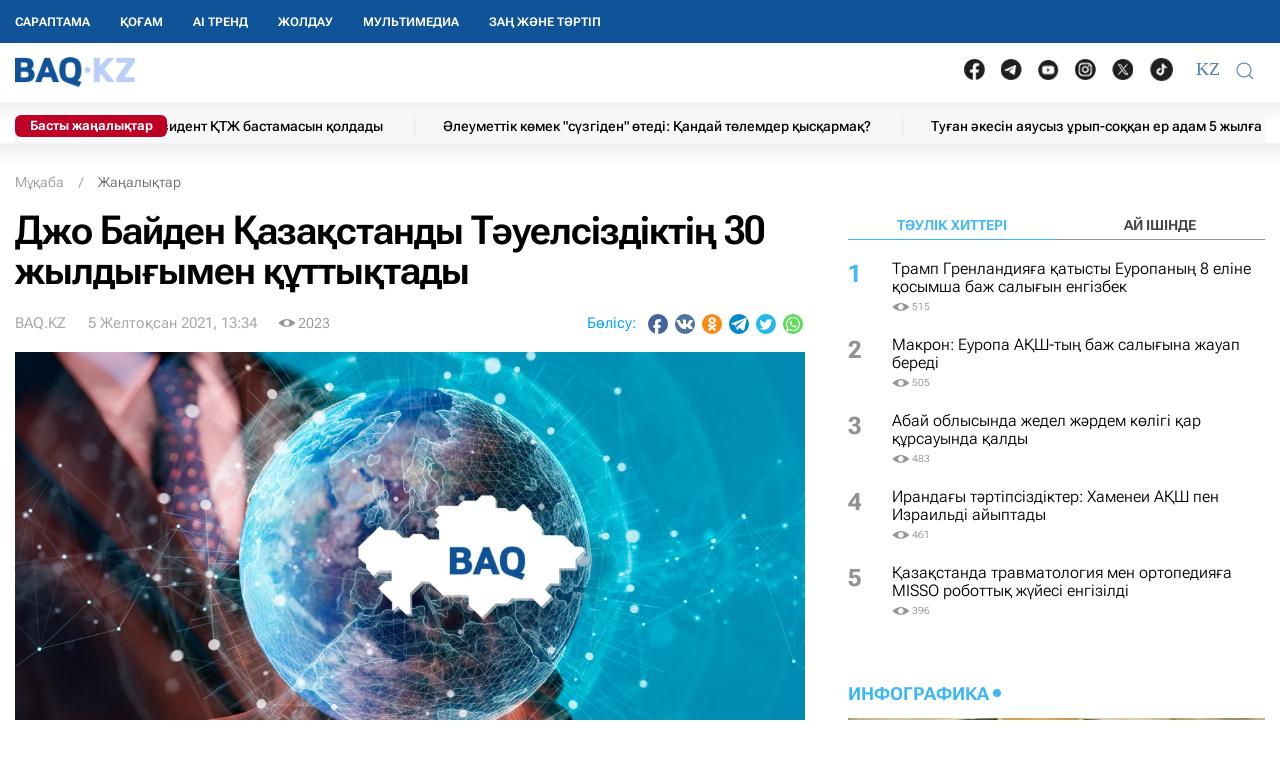

--- FILE ---
content_type: text/html; charset=UTF-8
request_url: https://baq.kz/dzho-bayden-kazakstandy-tauelsizdiktin-30-zhyldygymen-kuttyktady_266623/
body_size: 32199
content:
<!DOCTYPE html>
<!--[if lt IE 7 ]><html class="ie ie6" lang="kk"> <![endif]-->
<!--[if IE 7 ]><html class="ie ie7" lang="kk"> <![endif]-->
<!--[if IE 8 ]><html class="ie ie8" lang="kk"> <![endif]-->
<!--[if (gte IE 9)|!(IE)]><!-->
<html lang="kk">
<!--<![endif]-->
<head>
    <meta http-equiv="Content-Type" content="text/html; charset=UTF-8"/>
<meta charset="UTF-8"/>
<title>Джо Байден Қазақстанды Тәуелсіздіктің 30 жылдығымен құттықтады</title>
<meta name="robots" content="index, follow"/> 
<meta name="keywords" content="құттықтау, тәуелсіздік, Байден" />
    <meta name="news_keywords" content="құттықтау, тәуелсіздік, Байден"/>
    <meta property="article:tag" content="құттықтау, тәуелсіздік, Байден" />
<meta name="description" content="Алматы, BAQ.KZ. Америка Құрама Штаттарының Президенті Джозеф Байден Қазақстан Республикасының Президенті Қасым-Жомарт Тоқаевтың атына мем... | BAQ.kz"/>

<link rel="shortcut icon" href="https://baq.kz/static/site/images/favicon/favicon.ico" type="image/x-icon">
<link rel="apple-touch-icon" href="https://baq.kz/static/site/images/favicon/apple-touch-icon.png">
<link rel="apple-touch-icon" sizes="72x72" href="https://baq.kz/static/site/images/favicon/apple-touch-icon-72x72.png">
<link rel="apple-touch-icon" sizes="114x114" href="https://baq.kz/static/site/images/favicon/apple-touch-icon-114x114.png">

<meta http-equiv="X-UA-Compatible" content="IE=edge">
<meta name="viewport" content="width=device-width, initial-scale=1, maximum-scale=5">

<meta name="csrf-token" content="UXUAhOQRByjMZll1CrB3VDVUIecRMagsrV6upqky">




    
    <link rel="stylesheet" href="https://baq.kz/static/build-min/css/site/css/news-read/modified_uikit_and_styles.css?v=2025-02-28t10.40">
    <link rel="stylesheet" href="https://baq.kz/static/build-min/css/site/css/news-read/main.css?v=2025-05-28t17.20">


    <link rel="canonical" href="https://baq.kz/dzho-bayden-kazakstandy-tauelsizdiktin-30-zhyldygymen-kuttyktady_266623/"/>
    <link rel="amphtml" href="https://baq.kz/amp/news/othernews/dzho-bayden-kazakstandy-tauelsizdiktin-30-zhyldygymen-kuttyktady_266623/">
    <script type="application/ld+json">{"@context":"http:\/\/schema.org","@type":"BreadcrumbList","itemListElement":[{"@type":"ListItem","position":1,"item":{"@id":"https:\/\/baq.kz\/","name":"\u041c\u04b1\u049b\u0430\u0431\u0430","image":null}},{"@type":"ListItem","position":2,"item":{"@id":"https:\/\/baq.kz\/news\/","name":"\u0416\u0430\u04a3\u0430\u043b\u044b\u049b\u0442\u0430\u0440","image":null}},{"@type":"ListItem","position":3,"item":{"@id":"https:\/\/baq.kz\/news\/independence_day\/","name":"\u0422\u04d9\u0443\u0435\u043b\u0441\u0456\u0437\u0434\u0456\u043a  \u043a\u04af\u043d\u0456","image":null}},{"@type":"ListItem","position":4,"item":{"@id":"https:\/\/baq.kz\/dzho-bayden-kazakstandy-tauelsizdiktin-30-zhyldygymen-kuttyktady_266623\/","name":"\u0414\u0436\u043e \u0411\u0430\u0439\u0434\u0435\u043d \u049a\u0430\u0437\u0430\u049b\u0441\u0442\u0430\u043d\u0434\u044b \u0422\u04d9\u0443\u0435\u043b\u0441\u0456\u0437\u0434\u0456\u043a\u0442\u0456\u04a3 30 \u0436\u044b\u043b\u0434\u044b\u0493\u044b\u043c\u0435\u043d \u049b\u04b1\u0442\u0442\u044b\u049b\u0442\u0430\u0434\u044b","image":null}}]}</script>


    <meta property="og:type" content="article">
    <meta property="article:published_time" content="2021-12-05T13:34:08+05:00"/>
    <meta property="article:modified_time" content="2021-12-05T12:03:25+05:00"/>
    <meta property="og:updated_time" content="2021-12-05T12:03:25+05:00"/>
            <meta property="og:image:alt" content="Джо Байден Қазақстанды Тәуелсіздіктің 30 жылдығымен құттықтады"/>
    
    <meta property="og:url" content="https://baq.kz/dzho-bayden-kazakstandy-tauelsizdiktin-30-zhyldygymen-kuttyktady_266623/"/>
<meta property="og:title" content="Джо Байден Қазақстанды Тәуелсіздіктің 30 жылдығымен құттықтады"/>
    <meta property="og:image" content="https://baq.kz/storage/placeholder/01.png"/>
    <meta property="og:image:secure_url" content="https://baq.kz/storage/placeholder/01.png"/>
    <meta property="og:image:type" content="image/jpeg"/>
<meta property="og:description" content="Алматы, BAQ.KZ. Америка Құрама Штаттарының Президенті Джозеф Байден Қазақстан Республикасының Президенті Қасым-Жомарт Тоқаевтың атына мем..."/>
<meta property="og:site_name" content="BAQ.kz"/>


<meta property="twitter:url" content="https://baq.kz/dzho-bayden-kazakstandy-tauelsizdiktin-30-zhyldygymen-kuttyktady_266623/"/>
<meta property="twitter:title" content="Джо Байден Қазақстанды Тәуелсіздіктің 30 жылдығымен құттықтады"/>
<meta property="twitter:description" content="Алматы, BAQ.KZ. Америка Құрама Штаттарының Президенті Джозеф Байден Қазақстан Республикасының Президенті Қасым-Жомарт Тоқаевтың атына мем..."/>
    <meta property="twitter:image" content="https://baq.kz/storage/placeholder/01.png"/>
<meta property="twitter:card" content="summary_large_image"/>
<meta property="twitter:site" content="@baqkz"/>
<meta property="twitter:creator" content="@BAQ.kz"/>


<meta itemprop="name" content="Джо Байден Қазақстанды Тәуелсіздіктің 30 жылдығымен құттықтады"/>
<meta itemprop="description" content="Алматы, BAQ.KZ. Америка Құрама Штаттарының Президенті Джозеф Байден Қазақстан Республикасының Президенті Қасым-Жомарт Тоқаевтың атына мем..."/>
    <meta itemprop="image" content="https://baq.kz/storage/placeholder/01.png"/>

    

    <script type="application/ld+json">{"@context":"http:\/\/schema.org","@type":"WebSite","@id":"https:\/\/baq.kz\/#website","url":"https:\/\/baq.kz\/","name":"BAQ.KZ","potentialAction":{"@type":"SearchAction","target":"https:\/\/baq.kz\/search\/?q={search_term_string}","query-input":"required name=search_term_string"}}</script>
    <script type="application/ld+json">{"@context":"http:\/\/schema.org","@type":"Organization","@id":"https:\/\/baq.kz\/#organization","url":"https:\/\/baq.kz\/","name":"BAQ.KZ","logo":"https:\/\/baq.kz\/static\/site\/images\/logo.svg","address":{"@type":"PostalAddress","streetAddress":"\u049a\u0430\u0437\u0430\u049b\u0441\u0442\u0430\u043d \u0420\u0435\u0441\u043f\u0443\u0431\u043b\u0438\u043a\u0430\u0441\u044b, 010000, \u0410\u0441\u0442\u0430\u043d\u0430 \u049b., \u049a\u0430\u0431\u0430\u043d\u0431\u0430\u0439 \u0431\u0430\u0442\u044b\u0440 \u043a\u04e9\u0448\u0435\u0441\u0456, 17","addressLocality":"\u0410\u0441\u0442\u0430\u043d\u0430","addressRegion":"\u0410\u0441\u0442\u0430\u043d\u0430","postalCode":"010000","addressCountry":{"@type":"Country","name":"\u049a\u0430\u0437\u0430\u049b\u0441\u0442\u0430\u043d \u0420\u0435\u0441\u043f\u0443\u0431\u043b\u0438\u043a\u0430\u0441\u044b"}},"sameAs":"[\n                \u0022https:\/\/vk.com\/id183758383\u0022,\n                \u0022https:\/\/www.facebook.com\/baq.kz\u0022,\n                \u0022https:\/\/twitter.com\/baqkz\u0022,\n                \u0022https:\/\/www.instagram.com\/baq.kz\/\u0022\n            ]","contactPoint":"[\n                {\n                    \u0022@type\u0022: \u0022ContactPoint\u0022,\n                    \u0022telephone\u0022: \u0022+7-717-295-40-50\u0022,\n                    \u0022contactType\u0022: \u0022customer service\u0022\n                }\n            ]"}</script>
    <script type="application/ld+json">{"@context":"https:\/\/schema.org","@type":"NewsArticle","name":"\u0414\u0436\u043e \u0411\u0430\u0439\u0434\u0435\u043d \u049a\u0430\u0437\u0430\u049b\u0441\u0442\u0430\u043d\u0434\u044b \u0422\u04d9\u0443\u0435\u043b\u0441\u0456\u0437\u0434\u0456\u043a\u0442\u0456\u04a3 30 \u0436\u044b\u043b\u0434\u044b\u0493\u044b\u043c\u0435\u043d \u049b\u04b1\u0442\u0442\u044b\u049b\u0442\u0430\u0434\u044b","headline":"\u0414\u0436\u043e \u0411\u0430\u0439\u0434\u0435\u043d \u049a\u0430\u0437\u0430\u049b\u0441\u0442\u0430\u043d\u0434\u044b \u0422\u04d9\u0443\u0435\u043b\u0441\u0456\u0437\u0434\u0456\u043a\u0442\u0456\u04a3 30 \u0436\u044b\u043b\u0434\u044b\u0493\u044b\u043c\u0435\u043d \u049b\u04b1\u0442\u0442\u044b\u049b\u0442\u0430\u0434\u044b","description":"\u0410\u043b\u043c\u0430\u0442\u044b, BAQ.KZ. \u0410\u043c\u0435\u0440\u0438\u043a\u0430 \u049a\u04b1\u0440\u0430\u043c\u0430 \u0428\u0442\u0430\u0442\u0442\u0430\u0440\u044b\u043d\u044b\u04a3 \u041f\u0440\u0435\u0437\u0438\u0434\u0435\u043d\u0442\u0456 \u0414\u0436\u043e\u0437\u0435\u0444 \u0411\u0430\u0439\u0434\u0435\u043d \u049a\u0430\u0437\u0430\u049b\u0441\u0442\u0430\u043d \u0420\u0435\u0441\u043f\u0443\u0431\u043b\u0438\u043a\u0430\u0441\u044b\u043d\u044b\u04a3 \u041f\u0440\u0435\u0437\u0438\u0434\u0435\u043d\u0442\u0456 \u049a\u0430\u0441\u044b\u043c-\u0416\u043e\u043c\u0430\u0440\u0442 \u0422\u043e\u049b\u0430\u0435\u0432\u0442\u044b\u04a3 \u0430\u0442\u044b\u043d\u0430 \u043c\u0435\u043c...","articleBody":"\r\n\r\n\t\u0410\u043b\u043c\u0430\u0442\u044b, BAQ.KZ. \u0410\u043c\u0435\u0440\u0438\u043a\u0430 \u049a\u04b1\u0440\u0430\u043c\u0430 \u0428\u0442\u0430\u0442\u0442\u0430\u0440\u044b\u043d\u044b\u04a3 \u041f\u0440\u0435\u0437\u0438\u0434\u0435\u043d\u0442\u0456 \u0414\u0436\u043e\u0437\u0435\u0444 \u0411\u0430\u0439\u0434\u0435\u043d \u049a\u0430\u0437\u0430\u049b\u0441\u0442\u0430\u043d \u0420\u0435\u0441\u043f\u0443\u0431\u043b\u0438\u043a\u0430\u0441\u044b\u043d\u044b\u04a3 \u041f\u0440\u0435\u0437\u0438\u0434\u0435\u043d\u0442\u0456 \u049a\u0430\u0441\u044b\u043c-\u0416\u043e\u043c\u0430\u0440\u0442 \u0422\u043e\u049b\u0430\u0435\u0432\u0442\u044b\u04a3 \u0430\u0442\u044b\u043d\u0430 \u043c\u0435\u043c\u043b\u0435\u043a\u0435\u0442\u0456\u043c\u0456\u0437\u0434\u0456\u04a3 \u0442\u04d9\u0443\u0435\u043b\u0441\u0456\u0437\u0434\u0456\u0433\u0456\u043d\u0456\u04a3 30 \u0436\u044b\u043b\u0434\u044b\u049b \u043c\u0435\u0440\u0435\u0439\u0442\u043e\u0439\u044b\u043c\u043d\u0430 \u043e\u0440\u0430\u0439 \u049b\u04b1\u0442\u0442\u044b\u049b\u0442\u0430\u0443 \u0436\u043e\u043b\u0434\u0430\u0434\u044b.&amp;nbsp;\r\n\r\n\r\n\r\n\t\u0411\u04b1\u043b \u0442\u0443\u0440\u0430\u043b\u044b \u049a\u0420 \u0421\u0406\u041c-\u043d\u0456\u04a3 \u0431\u0430\u0441\u043f\u0430\u0441\u04e9\u0437 \u049b\u044b\u0437\u043c\u0435\u0442\u0456 \u0445\u0430\u0431\u0430\u0440\u043b\u0430\u0434\u044b.\r\n\r\n\r\n\r\n\r\n\t\r\n\t\t\u049a\u0430\u0437\u0430\u049b\u0441\u0442\u0430\u043d\u043d\u044b\u04a3 \u041e\u0440\u0442\u0430\u043b\u044b\u049b \u0410\u0437\u0438\u044f\u0434\u0430 \u043c\u0435\u043d \u0431\u04af\u043a\u0456\u043b\u04d9\u043b\u0435\u043c\u0434\u0456\u043a \u0431\u0435\u0439\u0431\u0456\u0442\u0448\u0456\u043b\u0456\u043a, \u0442\u04b1\u0440\u0430\u049b\u0442\u044b\u043b\u044b\u049b \u043f\u0435\u043d \u0433\u04af\u043b\u0434\u0435\u043d\u0443\u0434\u0456 \u0441\u0430\u049b\u0442\u0430\u0443 \u0436\u043e\u043b\u044b\u043d\u0434\u0430 \u043a\u04e9\u0448 \u0431\u0430\u0441\u0442\u0430\u043f \u043a\u0435\u043b\u0435 \u0436\u0430\u0442\u049b\u0430\u043d\u044b\u043d\u044b\u04a3 30 \u0436\u044b\u043b\u0434\u044b\u049b \u043c\u0435\u0440\u0435\u0439\u0442\u043e\u0439\u044b \u049b\u0430\u0440\u0441\u0430\u04a3\u044b\u043d\u0434\u0430\u0493\u044b \u049b\u0443\u0430\u043d\u044b\u0448\u044b\u04a3\u044b\u0437\u0493\u0430 \u043e\u0440\u0442\u0430\u049b\u043f\u044b\u043d, \u2013 \u0434\u0435\u043f \u0436\u0430\u0437\u0434\u044b \u0430\u043c\u0435\u0440\u0438\u043a\u0430\u043b\u044b\u049b \u043a\u04e9\u0448\u0431\u0430\u0441\u0448\u044b.\r\n\t\r\n\t\r\n\t\r\n\r\n\r\n\t\u041e\u043d\u044b\u04a3 \u043f\u0456\u043a\u0456\u0440\u0456\u043d\u0456\u0448\u0435, \u0430\u043b\u0434\u0430\u0493\u044b \u0443\u0430\u049b\u044b\u0442\u0442\u0430\u0493\u044b \u044b\u049b\u043f\u0430\u043b\u0434\u0430\u0441\u0442\u044b\u049b \u0435\u043a\u0456 \u0435\u043b\u0434\u0456\u04a3 \u0445\u0430\u043b\u044b\u049b\u0442\u0430\u0440\u044b \u04af\u0448\u0456\u043d \u0436\u0430\u04a3\u0430 \u0436\u0430\u04bb\u0430\u043d\u0434\u044b\u049b \u0441\u044b\u043d-\u049b\u0430\u0442\u0435\u0440\u043b\u0435\u0440\u0434\u0456 \u0435\u04a3\u0441\u0435\u0440\u0443\u0433\u0435 \u043c\u04af\u043c\u043a\u0456\u043d\u0434\u0456\u043a \u0431\u0435\u0440\u0435\u0434\u0456. \u041e\u0441\u044b \u043e\u0440\u0430\u0439\u0434\u0430 \u043e\u043b \u041e\u0440\u0442\u0430\u043b\u044b\u049b \u0436\u04d9\u043d\u0435 \u041e\u04a3\u0442\u04af\u0441\u0442\u0456\u043a \u0410\u0437\u0438\u044f \u04e9\u04a3\u0456\u0440\u043b\u0435\u0440\u0456\u043d\u0434\u0435\u0433\u0456 \u04e9\u0437\u0430\u0440\u0430 \u0431\u0430\u0439\u043b\u0430\u043d\u044b\u0441\u0442\u0430\u0440 \u043c\u0435\u043d \u044d\u043a\u043e\u043d\u043e\u043c\u0438\u043a\u0430\u043b\u044b\u049b \u04e9\u0441\u0443\u0433\u0435 \u044b\u049b\u043f\u0430\u043b \u0435\u0442\u0443 \u0431\u043e\u0439\u044b\u043d\u0448\u0430 \u00ab\u049a\u0430\u0437\u0430\u049b\u0441\u0442\u0430\u043d\u043d\u044b\u04a3 \u043e\u0440\u0430\u0441\u0430\u043d \u0437\u043e\u0440 \u043a\u04af\u0448-\u0436\u0456\u0433\u0435\u0440\u0456\u043d\u00bb \u0436\u043e\u0493\u0430\u0440\u044b \u0431\u0430\u0493\u0430\u043b\u0430\u0434\u044b.\r\n\r\n\r\n\t\u0410\u043c\u0435\u0440\u0438\u043a\u0430 \u049a\u04b1\u0440\u0430\u043c\u0430 \u0428\u0442\u0430\u0442\u0442\u0430\u0440\u044b \u049a\u0430\u0437\u0430\u049b\u0441\u0442\u0430\u043d\u043c\u0435\u043d \u043a\u0435\u04a3\u0435\u0439\u0442\u0456\u043b\u0433\u0435\u043d \u0441\u0442\u0440\u0430\u0442\u0435\u0433\u0438\u044f\u043b\u044b\u049b \u0441\u0435\u0440\u0456\u043a\u0442\u0435\u0441\u0442\u0456\u043a\u0442\u0456 \u0436\u04d9\u043d\u0435 \u04e9\u04a3\u0456\u0440\u043b\u0456\u043a \u0442\u04b1\u0440\u0430\u049b\u0442\u044b\u043b\u044b\u049b\u0442\u044b \u0456\u043b\u0433\u0435\u0440\u0456\u043b\u0435\u0442\u0443, \u043a\u043b\u0438\u043c\u0430\u0442\u0442\u044b\u049b \u0434\u0430\u0493\u0434\u0430\u0440\u044b\u0441\u0442\u044b \u0448\u0435\u0448\u0443, \u0434\u0435\u043c\u043e\u043a\u0440\u0430\u0442\u0438\u044f\u043b\u044b\u049b \u0438\u043d\u0441\u0442\u0438\u0442\u0443\u0442\u0442\u0430\u0440\u0434\u044b\u04a3 \u0442\u0438\u0456\u043c\u0434\u0456\u043b\u0456\u0433\u0456\u043d \u0430\u0440\u0442\u0442\u044b\u0440\u0443 \u043c\u0435\u043d \u0430\u0434\u0430\u043c \u049b\u04b1\u049b\u044b\u049b\u0442\u0430\u0440\u044b\u043d \u049b\u04b1\u0440\u043c\u0435\u0442\u0442\u0435\u0443\u0434\u0456 \u0434\u0430\u043c\u044b\u0442\u0443 \u0431\u043e\u0439\u044b\u043d\u0448\u0430 \u044b\u043d\u0442\u044b\u043c\u0430\u049b\u0442\u0430\u0441\u0443\u0493\u0430 \u043d\u0438\u0435\u0442\u0442\u0456, - \u0434\u0435\u043f \u043c\u04d9\u043b\u0456\u043c\u0434\u0435\u0434\u0456 \u0410\u049a\u0428 \u041f\u0440\u0435\u0437\u0438\u0434\u0435\u043d\u0442\u0456.\r\n","publisher":{"@type":"Organization","name":"baq.kz","address":{"@type":"PostalAddress","streetAddress":"010000, \u049a\u0430\u0437\u0430\u049b\u0441\u0442\u0430\u043d \u0420\u0435\u0441\u043f\u0443\u0431\u043b\u0438\u043a\u0430\u0441\u044b, \u0410\u0441\u0442\u0430\u043d\u0430 \u049b., \u049a\u0430\u0431\u0430\u043d\u0431\u0430\u0439 \u0431\u0430\u0442\u044b\u0440 \u043a\u04e9\u0448\u0435\u0441\u0456, 17","addressLocality":"3","addressRegion":"\u0410\u0441\u0442\u0430\u043d\u0430","postalCode":"010000","addressCountry":" \u049a\u0430\u0437\u0430\u049b\u0441\u0442\u0430\u043d"},"contactPoint":{"@type":"ContactPoint","telephone":"+77172954050","contactType":"technical support"},"logo":{"@type":"ImageObject","url":"https:\/\/baq.kz\/static\/site\/images\/logo60.png","width":219,"height":60}},"url":"https:\/\/baq.kz\/dzho-bayden-kazakstandy-tauelsizdiktin-30-zhyldygymen-kuttyktady_266623\/","mainEntityOfPage":{"@type":"WebPage","@id":"https:\/\/baq.kz\/dzho-bayden-kazakstandy-tauelsizdiktin-30-zhyldygymen-kuttyktady_266623\/"},"dateCreated":"2021-12-05T11:57:23+05:00","datePublished":"2021-12-05T13:34:08+05:00","dateModified":"2021-12-05T12:03:25+05:00","author":{"@type":"Person","name":"BAQ.KZ","url":"https:\/\/baq.kz\/authors\/baq-kz\/"},"image":{"@type":"ImageObject","url":"https:\/\/baq.kz\/storage\/cache_resize\/placeholder\/01.png_width=1200Xheight=autoXtype=1.webp","width":1200,"height":675}}</script>

    <script type="application/ld+json">{"@context":"https:\/\/schema.org","@type":"hentry","entry-title":"\u0414\u0436\u043e \u0411\u0430\u0439\u0434\u0435\u043d \u049a\u0430\u0437\u0430\u049b\u0441\u0442\u0430\u043d\u0434\u044b \u0422\u04d9\u0443\u0435\u043b\u0441\u0456\u0437\u0434\u0456\u043a\u0442\u0456\u04a3 30 \u0436\u044b\u043b\u0434\u044b\u0493\u044b\u043c\u0435\u043d \u049b\u04b1\u0442\u0442\u044b\u049b\u0442\u0430\u0434\u044b","published":"2021-12-05T13:34:08+05:00","updated":"2021-12-05T12:03:25+05:00"}</script>

    
    <!--//region adfox-init-->
    <script>window.yaContextCb = window.yaContextCb || []</script>
    <script src="https://yandex.ru/ads/system/context.js" async></script>
    <!--//endregion-->
                    <meta property="og:image:width" content="1200"/>
                            <meta property="og:image:height" content="675"/>
            
<link rel='dns-prefetch' href='//cdn.sendpulse.com'>
<link rel='dns-prefetch' href='//yastatic.net'>
<link rel='dns-prefetch' href='//jquerywww.googletagmanager.com'>
<link rel='dns-prefetch' href='//an.yandex.ru'>
<link rel='dns-prefetch' href='//mc.yandex.ru'>
<link rel='dns-prefetch' href='//www.google-analytics.com'>

<meta name="yandex-verification" content="53dd2fc2d172693d"/>
<meta name="yandex-verification" content="ec62a33ab88969f0"/>
<meta name="msvalidate.01" content="AF090345393C7D28F207D77690BD0D83"/>
<meta name='wmail-verification' content='93a5732daf8924731d5f8a05356577ce'/>
<meta property="fb:pages" content="629456730452524"/>
<meta name="msvalidate.01" content="BF26B6E57C8226987E1F942BF5F34C68"/>



<!--LiveInternet counter-->
<script>
    new Image().src = "https://counter.yadro.ru/hit?r" +
        escape(document.referrer) + ((typeof (screen) == "undefined") ? "" :
            ";s" + screen.width + "*" + screen.height + "*" + (screen.colorDepth ?
                screen.colorDepth : screen.pixelDepth)) + ";u" + escape(document.URL) +
        ";h" + escape(document.title.substring(0, 150)) +
        ";" + Math.random();</script><!--/LiveInternet-->

<meta name="mobile-web-app-capable" content="yes"/>
<meta name="apple-touch-fullscreen" content="yes"/>
<meta name="apple-mobile-web-app-title" content="Expo"/>
<meta name="apple-mobile-web-app-capable" content="yes"/>
<meta name="apple-mobile-web-app-status-bar-style" content="default"/>

<link
    rel="apple-touch-icon"
    sizes="180x180"
    href="https://baq.kz/static/site/images/ico/152x152.png"
/>
<link
    rel="apple-touch-startup-image"
    media="screen and (device-width: 320px) and (device-height: 568px) and (-webkit-device-pixel-ratio: 2) and (orientation: landscape)"
    href="https://baq.kz/static/site/images/ico/640x1136.png"
/>
<link
    rel="apple-touch-startup-image"
    media="screen and (device-width: 375px) and (device-height: 812px) and (-webkit-device-pixel-ratio: 3) and (orientation: landscape)"
    href="https://baq.kz/static/site/images/ico/1125x2436.png"
/>
<link
    rel="apple-touch-startup-image"
    media="screen and (device-width: 414px) and (device-height: 896px) and (-webkit-device-pixel-ratio: 2) and (orientation: landscape)"
    href="https://baq.kz/static/site/images/ico/1125x2436.png"
/>
<link
    rel="apple-touch-startup-image"
    media="screen and (device-width: 414px) and (device-height: 896px) and (-webkit-device-pixel-ratio: 2) and (orientation: portrait)"
    href="https://baq.kz/static/site/images/ico/1125x2436.png"
/>
<link
    rel="apple-touch-startup-image"
    media="screen and (device-width: 375px) and (device-height: 667px) and (-webkit-device-pixel-ratio: 2) and (orientation: landscape)"
    href="https://baq.kz/static/site/images/ico/750x1334.png"
/>
<link
    rel="apple-touch-startup-image"
    media="screen and (device-width: 414px) and (device-height: 896px) and (-webkit-device-pixel-ratio: 3) and (orientation: portrait)"
    href="https://baq.kz/static/site/images/ico/1242x2208.png"
/>
<link
    rel="apple-touch-startup-image"
    media="screen and (device-width: 414px) and (device-height: 736px) and (-webkit-device-pixel-ratio: 3) and (orientation: landscape)"
    href="https://baq.kz/static/site/images/ico/1242x2208.png"
/>
<link
    rel="apple-touch-startup-image"
    media="screen and (device-width: 375px) and (device-height: 812px) and (-webkit-device-pixel-ratio: 3) and (orientation: portrait)"
    href="https://baq.kz/static/site/images/ico/1125x2436.png"
/>
<link
    rel="apple-touch-startup-image"
    media="screen and (device-width: 414px) and (device-height: 736px) and (-webkit-device-pixel-ratio: 3) and (orientation: portrait)"
    href="https://baq.kz/static/site/images/ico/1242x2208.png"
/>
<link
    rel="apple-touch-startup-image"
    media="screen and (device-width: 1024px) and (device-height: 1366px) and (-webkit-device-pixel-ratio: 2) and (orientation: landscape)"
    href="https://baq.kz/static/site/images/ico/2048x2732.png"
/>
<link
    rel="apple-touch-startup-image"
    media="screen and (device-width: 414px) and (device-height: 896px) and (-webkit-device-pixel-ratio: 3) and (orientation: landscape)"
    href="https://baq.kz/static/site/images/ico/1242x2208.png"
/>
<link
    rel="apple-touch-startup-image"
    media="screen and (device-width: 834px) and (device-height: 1112px) and (-webkit-device-pixel-ratio: 2) and (orientation: landscape)"
    href="https://baq.kz/static/site/images/ico/1668x2224.png"
/>
<link
    rel="apple-touch-startup-image"
    media="screen and (device-width: 375px) and (device-height: 667px) and (-webkit-device-pixel-ratio: 2) and (orientation: portrait)"
    href="https://baq.kz/static/site/images/ico/750x1334.png"
/>
<link
    rel="apple-touch-startup-image"
    media="screen and (device-width: 1024px) and (device-height: 1366px) and (-webkit-device-pixel-ratio: 2) and (orientation: portrait)"
    href="https://baq.kz/static/site/images/ico/1242x2208.png"
/>
<link
    rel="apple-touch-startup-image"
    media="screen and (device-width: 834px) and (device-height: 1194px) and (-webkit-device-pixel-ratio: 2) and (orientation: landscape)"
    href="https://baq.kz/static/site/images/ico/1242x2208.png"
/>
<link
    rel="apple-touch-startup-image"
    media="screen and (device-width: 834px) and (device-height: 1112px) and (-webkit-device-pixel-ratio: 2) and (orientation: portrait)"
    href="https://baq.kz/static/site/images/ico/1668x2224.png"
/>
<link
    rel="apple-touch-startup-image"
    media="screen and (device-width: 320px) and (device-height: 568px) and (-webkit-device-pixel-ratio: 2) and (orientation: portrait)"
    href="https://baq.kz/static/site/images/ico/640x1136.png"
/>
<link
    rel="apple-touch-startup-image"
    media="screen and (device-width: 834px) and (device-height: 1194px) and (-webkit-device-pixel-ratio: 2) and (orientation: portrait)"
    href="https://baq.kz/static/site/images/ico/1668x2224.png"
/>
<link
    rel="apple-touch-startup-image"
    media="screen and (device-width: 768px) and (device-height: 1024px) and (-webkit-device-pixel-ratio: 2) and (orientation: landscape)"
    href="https://baq.kz/static/site/images/ico/2048x2732.png"
/>
<link
    rel="apple-touch-startup-image"
    media="screen and (device-width: 768px) and (device-height: 1024px) and (-webkit-device-pixel-ratio: 2) and (orientation: portrait)"
    href="https://baq.kz/static/site/images/ico/1536x2048.png"
/>

<link rel='manifest' href='/manifest.json'>
<link rel='manifest' href='/manifest.webmanifest'>

<!-- Yandex.Metrika counter -->
<script type="text/javascript" >
    (function (d, w, c) {
        (w[c] = w[c] || []).push(function() {
            try {
                w.yaCounter34776245 = new Ya.Metrika({
                    id:34776245,
                    clickmap:true,
                    trackLinks:true,
                    accurateTrackBounce:true,
                    webvisor:true,
                    trackHash:true
                });
            } catch(e) { }
        });

        var n = d.getElementsByTagName("script")[0],
            x = "https://mc.yandex.ru/metrika/watch.js",
            s = d.createElement("script"),
            f = function () { n.parentNode.insertBefore(s, n); };
        for (var i = 0; i < document.scripts.length; i++) {
            if (document.scripts[i].src === x) { return; }
        }
        s.type = "text/javascript";
        s.async = true;
        s.src = x;

        if (w.opera == "[object Opera]") {
            d.addEventListener("DOMContentLoaded", f, false);
        } else { f(); }
    })(document, window, "yandex_metrika_callbacks");
</script>
<noscript><div><img src="https://mc.yandex.ru/watch/34776245" style="position:absolute; left:-9999px;" alt="" /></div></noscript>
<!-- /Yandex.Metrika counter -->

<script charset="UTF-8" src="//web.webpushs.com/js/push/9f558739e2aca34661be130da3a73651_1.js" async></script>

<!-- Google tag (gtag.js) -->
<script async src="https://www.googletagmanager.com/gtag/js?id=G-WSWWF978XE"></script>
<script>
  window.dataLayer = window.dataLayer || [];
  function gtag(){dataLayer.push(arguments);}
  gtag('js', new Date());

  gtag('config', 'G-WSWWF978XE');
</script>



<script>
        // Для baq
        document.addEventListener('DOMContentLoaded', function() {
            const navbarUl = document.querySelector('.uk-navbar-left-center .uk-navbar-nav');
            const newLi = document.createElement('li');
            newLi.innerHTML = '<a href="https://baq.kz/tag/zan-zhane-tartip/" class="root-item" style="">Заң және тәртіп</a>';
            if (navbarUl) {
                navbarUl.appendChild(newLi);
            }

            const offcanvasMenu = document.querySelector('.uk-offcanvas-bar .menu_bottom');
            const nwLi = document.createElement('li');
            nwLi.innerHTML = '<a href="https://baq.kz/tag/zan-zhane-tartip/" class="root-item">Заң және тәртіп</a>';
            if (offcanvasMenu) {
                offcanvasMenu.appendChild(nwLi);
            }

        });
    </script></head>
<body id="body" >



<!--//region GRAY-->
<!--//endregion-->


<div class="uk-header uk-container uk-container-large">

    

<!--26.05.2025 -->

<style>

    .uk-container-large {
    max-width: 1250px;
}

.uk-navbar-nav > li > a{
    min-height: 43px;
}

.full-blue {
    position: absolute;
    top: 0;
    left: 0;
    width: 100vw;
    height: 43px;
    background: #0f5499;
    z-index: 100;
    position: fixed;
}

.full-white {
    position: absolute;
    top: 43px;
    left: 0;
    width: 100vw;
    height: 81px;
    background-color: #fff;
    z-index: 10;
    position: fixed
}
.full-white:after {
    content: ' ';
    background: url(/static/site/images/2025/header_ten.png) repeat-x left bottom;
    position: absolute;
    bottom: -4px;
    height: 26px;
    width: 100%;
}

.header {
    box-shadow: none;
}

.uk-logo {
    padding: 7px 0 6px 0
}
.uk-navbar-nav > li:first-child > a {
    padding-left: 0;
}

.header .uk-navbar-container {
 padding-left: 0;
}


.cap-ticker {
   margin-top: 11px;
}
@media  only screen and (max-width: 999px) {
    .cap-ticker {
        margin-top: 0;
    }
}



.i_important {
    position: absolute;
    top: 5px;
    left: 0 !important;
    font-size: 13px;
    font-weight: 200;
    background: #be0027;
    color: #ffffff;
    z-index: 2;
    width: 152px;
    box-sizing: border-box;
    border-radius: 6px !important;
    HEIGHT: auto ! IMPORTANT;
    LINE-HEIGHT: inherit;
    PADDING: 2PX 0;
    TEXT-ALIGN: center;
    font-weight: 700;
}



.uk-header .uk-navbar-nav {
    margin-top: 0!important;
}



.ticker-one ul li a, .ticker-one .ul .li a {
    display: block;
    text-decoration: none;
    font-size: 14px;
    font-weight: 500;
    line-height: 23px;
    color: #000000;
}


.ticker-one ul li,.ticker-one .ul .li {
    display: inline-block;
    vertical-align: middle;
    height: 22px;
    line-height: 27px;
    border-left: 1px solid #e7e7e7;
    padding: 0 28px;
    margin-top: -10px;
}

.ticker-one {
    display: block;
    height: 33px;
    background-color: #f7f7f7;
    width: 100%;
    overflow: hidden;
}
.uk-navbar-nav > li > a {
    padding: 0 15px;
}

.cap-ticker:after  {
    content: ' ';
    background: url(/static/site/images/2025/ten2.png) repeat-x left top;
    position: absolute;
    bottom: -24px;
    height: 24px;
    z-index: 0;
   width:300%;
    left: -100%;
}

.portal__soc__links img {
    width: 21px !important;
    padding: 0 !important;
    margin: -4px 8px 0 8px !important;
}


                   @media (max-width: 999px) {
                       .uk-logo {
                        display: none;
                       }

                        .header-language__button {
                            font-size: 18px;
                            padding-top: 0!important;
                       }

                     .uk-navbar-toggle {
                         margin-top: -3px;
                      }

                      .portal__soc__links {
                        display: none;
                      }

                    }



.portal__soc__links ul{
    display: flex;
    align-items: center;
    list-style: none;
    margin-bottom: 0;
    margin-top: -8px;
}

.portal__soc__links {
    margin-top: 8px;
}


.authors__image {

    width: 67px;

}

@media  only screen and (min-width: 1920px) {
    .sidebar-left {
        width: 330px !important;
        max-width: 330px !important;
    }
}

.navigation .left-col-logo, .cap-row, .sidebar-left {
    max-width: 330px;
}

.main {

    padding-left: 330px;
}

.uk-navbar-toggle {
  color:#4f81b4
}

 .header-language__button {
                        padding: 0 5px;
                        border: 0;
                        font-family: 'Roboto';
                        font-size: 18px;
                        font-weight: 30;
                        color: #4f81b4 !important;
                        margin-top: 0;
                        line-height: 20px;

						}
 @media  only screen and (max-width: 999px) {

	.main {
   padding: 0 10px;
}


    .uk-navbar-right {
        margin-left: auto;
        margin-top: -23px;
    }

    .uk-navbar-toggle {
    color: #fff;
}

    .header-language__button {
        color: #fff !important;
        z-index: 100;
        position: relative;
        margin-top: 8px !important;
    }

   .logobaq {
       margin-top:9px ;

    }
    .full-white, .cap-ticker:after {
        display: none;
    }

}



#header-language {
    margin-top: -4px;
}



</style>

<!--26.05.2025 -->



 <!--новая шапка без версии для слабовидящих --->

            <div class="uk-header uk-container uk-container-large uk-header-for-rcol">
                <div class="full-blue"></div>
                <div class="full-white"></div>

                <div class="header header-fixed uk-sticky uk-sticky-fixed" uk-sticky="" style="position: fixed; top: 0px; width: 1250px;">
                    <div class="uk-navbar-container uk-navbar uk-flex-between" uk-navbar="">
                        <div class="uk-navbar-left-center">
                            <a href="https://baq.kz/" class="uk-navbar-toggle uk-hidden@m uk-hidden@l uk-hidden@xl">
                                <img class="logobaq" data-src="https://baq.kz/static/site/images/logo.svg" uk-img="" loading="lazy" alt="Қазақстанның соңғы жаңалықтары" title="Қазақстан жаңалықтары" width="106" height="28" src="https://baq.kz/static/site/images/logo.svg">
                            </a>
                            <style>
                                .uk-header .uk-navbar-nav {
                                    margin-top: 5px;
                                }
                            </style>
                            <ul class="uk-navbar-nav uk-visible@s">
            <li><a href="/articles/" class="root-item" style="">САРАПТАМА</a></li>
            <li><a href="/news/qogam/" class="root-item" style="">Қоғам</a></li>
            <li><a href="/news/ai-trend/" class="root-item" style="">AI тренд</a></li>
            <li><a href="/tag/zholdau/" class="root-item" style="">Жолдау</a></li>
            <li><a href="/multimedia/" class="root-item" style="">Мультимедиа</a></li>
    </ul>
                        </div>
                    </div>

                    <div class="bvi-hide uk-flex-between  uk-flex" style="z-index: 100001;">
                        <div class="uk-navbar-left">
                            <div class="uk-navbar-item uk-logo uk-navbar-left-center">
                                <div style="position: relative; display: inline-block; vertical-align: top; ">
                                    <a href="https://baq.kz/" class="uk-navbar-item uk-logo">
                                        <img src="https://baq.kz/static/site/images/2025/logo_BAQ_NEW.webp" loading="lazy" alt="Қазақстанның соңғы жаңалықтары" title="Қазақстан жаңалықтары" width="120" height="28">
                                    </a>
                                </div>
                            </div>
                        </div>
                        <div class="uk-flex uk-navbar-right">
                            <div class="portal__soc__links">
                                 <ul>
                                    <li><a href="https://www.facebook.com/baq.kz" target="_blank" rel="nofollow">
                                            <img src="https://rus.baq.kz/static/site/images/socnets/2025/facebook.webp" alt="social net logo" width="45" height="45" loading="lazy"></a></li>
                                    <li><a href="https://t.me/baq_kz" target="_blank" rel="nofollow">
                                            <img src="https://rus.baq.kz/static/site/images/socnets/2025/telegram.webp" alt="social net logo" width="45" height="45" loading="lazy"></a></li>
                                    <li><a href="https://www.youtube.com/channel/UCwKjUBssaNKcMuEigbAPx-g" target="_blank" rel="nofollow">
                                            <img src="https://rus.baq.kz/static/site/images/socnets/2025/youtube.webp" alt="social net logo" width="35" height="35" loading="lazy"></a></li>
                                    <li><a href="https://www.instagram.com/baq.kaz/?igshid=MDM4ZDc5MmU%3D" target="_blank" rel="nofollow">
                                            <img src="https://rus.baq.kz/static/site/images/socnets/2025/instagram.webp" alt="social net logo" width="45" height="45" loading="lazy"></a></li>
                                    <li><a href="https://twitter.com/baqkz" target="_blank" rel="nofollow">
                                            <img src="https://rus.baq.kz/static/site/images/socnets/2025/twitter.webp" alt="social net logo" width="25" height="25" loading="lazy"></a></li>
                                    <li><a href="https://www.tiktok.com/@baq.kz_?_t=8lXvJYxUb2s&amp;_r=1" target="_blank" rel="nofollow">
                                            <img src="https://rus.baq.kz/static/site/images/socnets/2025/tiktok.webp" alt="social net logo" width="25" height="25" loading="lazy" style="width: 24px!important; padding:0; margin: 0 0 7px 15px;"></a></li>
                                </ul>
                            </div>
                            <div class="uk-navbar-right">
                                                                            <!-- //region Язык -->
                                        <style>
   
    #header-language .uk-dropdown {
        min-width: 0;
        padding: 10px 15px 0;
        font-size: 16px;
    }
    .header-language__list {
        padding: 0;
        margin: 0;
    }
    .header-language__list li {
        list-style: none;
        padding-bottom: 10px;
    }
    .header-language__list li a {
        display: block;
    }
    @media (max-width: 850px) {
        .header-language__button {
            font-size: 18px;
            margin-top: 2px;
            padding-right: 2px;
            padding-top: 5px;
            padding-bottom: 5px;
            font-weight: normal;
        }
    }
</style>
<div id="header-language">
    <button class="uk-button uk-button-default header-language__button" type="button">KZ</button>
    <div uk-dropdown="mode: click" style="display: none;">
        <ul class="uk-nav uk-dropdown-nav header-language__list">
                            <li>
                    <a href="https://baq.kz/">KZ</a>
                </li>
                            <li>
                    <a href="https://rus.baq.kz/">RU</a>
                </li>
                    </ul>
    </div>
</div>
                                        <!-- //endregion -->
                                        <a class="uk-navbar-toggle uk-hidden@m uk-hidden@l uk-hidden@xl" aria-label="Открыть меню сайта" uk-navbar-toggle-icon href="#menu-offcanvas" uk-toggle></a>
                                        <div class="uk-visible@s search-top">
                                            <div id="search-top" class="search-top__input_overlay" aria-hidden="true" hidden>
                                                <form action="https://baq.kz/search/" method="GET" class="uk-search uk-search-navbar uk-width-1-1">
                                                    <input class="uk-search-input" type="text" name="q" value="" size="15" maxlength="50" autofocus="">
                                                </form>
                                            </div>
                                            <a class="uk-navbar-toggle search-top__toggle" uk-search-icon href="#" uk-toggle="target: #search-top" aria-label="Іздеу"></a>
                                        </div>
                            </div>
                        </div>
                    </div>

                                             <div class="cap-ticker bvi-hide">
                            <div class="uk-grid-collapse uk-grid" uk-grid>
                                <div class="ticker-row uk-width-1-1">
    <div class="ticker-one">
        <span class="i_important">Басты жаңалықтар</span>
	    <div id="ticker-one" class="ul marquee str_wrap">
            <div class="str_move str_origin">
                                    <div class="li">
                        <a href="https://baq.kz/temirzholshylarga-baspana-prezident-qtzh-bastamasyn-qoldady-200029458/">
                                                            Теміржолшыларға баспана: Президент ҚТЖ бастамасын қолдады                                                    </a>
                    </div>
                                    <div class="li">
                        <a href="https://baq.kz/aleumettik-komek-suzgiden-otedi-qanday-tolemder-qysqarmaq-200029448/">
                                                            Әлеуметтік көмек "сүзгіден" өтеді: Қандай төлемдер қысқармақ?                                                    </a>
                    </div>
                                    <div class="li">
                        <a href="https://baq.kz/tugan-akesin-ayausyz-uryp-soqqan-er-adam-5-zhylga-qamaldy-200029445/">
                                                            Туған әкесін аяусыз ұрып-соққан ер адам 5 жылға қамалды                                                    </a>
                    </div>
                                                    <div class="li">
                        <a href="https://baq.kz/aes-salyngan-qalalar-qalay-ozgeredi-alem-elderinen-mysal-200014894/">
                                                            АЭС салынған қалалар қалай өзгереді – әлем елдерінен мысал                                                    </a>
                    </div>
                                    <div class="li">
                        <a href="https://baq.kz/biyl-zeynetaqy-zhinagyna-qatysty-qanday-ozgerister-bolady-200005168/">
                                                            Биыл зейнетақы жинағына қатысты қандай өзгерістер болады?                                                    </a>
                    </div>
                                    <div class="li">
                        <a href="https://baq.kz/ulytau-onirinin-keremeti-aqzhar-taulary-turaly-estuiniz-bar-ma-340740/">
                                                            Ұлытау өңірінің кереметі: Ақжар таулары туралы естуіңіз бар ма                                                    </a>
                    </div>
                                                    <div class="li">
                        <a href="https://baq.kz/podcasts/vladislav-ten-qazaq-tili-kurdeli-degen-syltau-ari-zhasandy-tusinik/">
                            Владислав Тен:  Қазақ тілін үйренгісі келмейтіндердің сылтауы көп                        </a>
                    </div>
                                    <div class="li">
                        <a href="https://baq.kz/podcasts/barinen-de-sen-sulu-tauelsizdiktin-qurdasy/">
                            Бәрінен де сен сұлу. Тәуелсіздіктің құрдасы                        </a>
                    </div>
                                    <div class="li">
                        <a href="https://baq.kz/podcasts/262915/">
                            Блогер YouTube-та қаралым жинаудың оңай жолдарын айтып берді                        </a>
                    </div>
                            </div>
        </div>
    </div>
</div>
                            </div>
                        </div>
                                    </div>
                <div class="uk-sticky-placeholder header-height"></div>
       </div>

        <!--новая шапка без версии для слабовидящих --->


        
        <!--//region search mobile перенес в footer-->
                <!--//endregion-->

    

<main class="uk-container uk-container-large">
        <div class="main main-padding-left-0">
                    <ul class="uk-breadcrumb">
                                    <li><a href="https://baq.kz/">Мұқаба</a></li>
                                                <li><span>Жаңалықтар</span></li>
                        </ul>


            <div class="uk-grid-medium uk-grid" uk-grid id="stickydiv22">
                <div class="uk-width-1-1@s uk-width-2-3@l uk-width-2-3@xl uk-first-column">
                                        <div class="banner_pc_devices banner_top">
                        <div style="display: none;" class="block-banner-content type-2-pc" data-position="2" data-device="pc"></div>
                        </div>
                                                            <div class="c-item-detail">
    <h1 class="item-detail__title">
    Джо Байден Қазақстанды Тәуелсіздіктің 30 жылдығымен құттықтады</h1>
        <div class="uk-flex authors" class="noselect">
        <div class="uk-flex author_block" >
                                            <div class="autor_info" style="text-align:left;">
                    <a href="https://baq.kz/authors/baq-kz/" target="_blank" rel="author">
                        <span class="author_name"><strong class="noselect" oncopy="return false;">BAQ.KZ</strong></span>
                    </a>
                </div>
                        <div class="date_block" datetime="2021-12-05T13:34:08+05:00" class="noselect"  oncopy="return false;">
               
                5 Желтоқсан 2021, 13:34

            </div>

            <span class="hit_wdt__body_item_bottom_views noselect" style="margin-left: 21px!important; font-size: 14px;"  oncopy="return false;">
                2023
            </span>


        </div>
        <div class="bolesu">
                            <span class="bolesu_tit">Бөлісу:</span>
                <div class="uk-flex flexmob">
                    <div style="margin-right: 2px;" class="facebb">
                        <div data-url="https://baq.kz/dzho-bayden-kazakstandy-tauelsizdiktin-30-zhyldygymen-kuttyktady_266623/" data-title="Джо Байден Қазақстанды Тәуелсіздіктің 30 жылдығымен құттықтады" data-hashtags="baq" class="share-socials">
        <button aria-label="Поделиться в Facebook" type="button" data-network="facebook" class="share-socials__button share-socials__button-wait-js"><span class="share-socials__icon share-socials__icon-fb"></span></button>
        <button aria-label="Поделиться в VK" type="button" data-network="vk" class="share-socials__button share-socials__button-wait-js"><span class="share-socials__icon share-socials__icon-vk"></span></button>
        <button aria-label="Поделиться в Одноклассники" type="button" data-network="odnoklassniki" class="share-socials__button share-socials__button-wait-js"><span class="share-socials__icon share-socials__icon-ok"></span></button>
        <button aria-label="Поделиться в Telegram" type="button" data-network="telegram" class="share-socials__button share-socials__button-wait-js"><span class="share-socials__icon share-socials__icon-tm"></span></button>
        <button aria-label="Поделиться в Twitter" type="button" data-network="twitter" class="share-socials__button share-socials__button-wait-js"><span class="share-socials__icon share-socials__icon-tw"></span></button>
        <button aria-label="Поделиться в Whatsapp" type="button" data-network="whatsapp" class="share-socials__button share-socials__button-wait-js"><span class="share-socials__icon share-socials__icon-wh"></span></button>
    </div>
                                    </div>
                </div>
                    </div>

    </div>
    <div class="item-detail__cover">
                                                                
        <div class="ya-share2 ya-share2-picture" data-services="facebook,vkontakte,twitter" data-lang="kk" data-title="Джо Байден Қазақстанды Тәуелсіздіктің 30 жылдығымен құттықтады" data-description="Алматы, BAQ.KZ. Америка Құрама Штаттарының Президенті Джозеф Байден Қазақстан Республикасының Президенті Қасым-Жомарт Тоқаевтың атына мем..." data-image="https://baq.kz/storage/placeholder/04.png" data-url="https://baq.kz/dzho-bayden-kazakstandy-tauelsizdiktin-30-zhyldygymen-kuttyktady_266623/" data-direction="vertical"></div>
        <picture>
                        <img  fetchpriority="high" src="https://baq.kz/storage/cache_resize/placeholder/03.png_width=1200Xheight=autoXtype=1.webp" alt=" " width="1200" height="675">
        </picture>
        <div class="item-detail__cover_bottom">
            <div class="item-detail__cover_bottom_meta">

                
                
                
                
                
                
                
                            </div>
        </div>
    </div>
            <div class="c-item-detail__text">
        <div class="news-text">
            <article>
                <div id="full_text" class="js-mediator-article">
            <h4>
<p>
	Алматы, BAQ.KZ. Америка Құрама Штаттарының Президенті Джозеф Байден Қазақстан Республикасының Президенті Қасым-Жомарт Тоқаевтың атына мемлекетіміздің тәуелсіздігінің 30 жылдық мерейтойымна орай құттықтау жолдады.&nbsp;
</p>
</h4>
<p>
	Бұл туралы ҚР СІМ-нің баспасөз қызметі хабарлады.
</p>
<p>
</p>
<blockquote class="bxhtmled-quote">
	<p>
		Қазақстанның Орталық Азияда мен бүкіләлемдік бейбітшілік, тұрақтылық пен гүлденуді сақтау жолында көш бастап келе жатқанының 30 жылдық мерейтойы қарсаңындағы қуанышыңызға ортақпын, – деп жазды америкалық көшбасшы.
	</p>
	<p>
	</p>
</blockquote>
<p>
	Оның пікірініше, алдағы уақыттағы ықпалдастық екі елдің халықтары үшін жаңа жаһандық сын-қатерлерді еңсеруге мүмкіндік береді. Осы орайда ол Орталық және Оңтүстік Азия өңірлеріндегі өзара байланыстар мен экономикалық өсуге ықпал ету бойынша «Қазақстанның орасан зор күш-жігерін» жоғары бағалады.
</p>
<blockquote class="bxhtmled-quote">
	Америка Құрама Штаттары Қазақстанмен кеңейтілген стратегиялық серіктестікті және өңірлік тұрақтылықты ілгерілету, климаттық дағдарысты шешу, демократиялық институттардың тиімділігін арттыру мен адам құқықтарын құрметтеуді дамыту бойынша ынтымақтасуға ниетті, - деп мәлімдеді АҚШ Президенті.<br>
</blockquote>            <!--//region Читайте так же-->
            <style>
    .block-read-also {
        padding: 3px 32px 0 29px;
        border-left: 5px solid #3db6f5;
        float: left;
        width: calc(335px - 61px);
        margin: -4px 0 20px -34px;
    }
    .block-read-also.after-blockquote {
        margin-top: 7px;
    }
    .block-read-also__title {
        color: #3db6f5;
        font-family: "Roboto-Bold", sans-serif;
        font-weight: bold;
        font-size: 12px;
        line-height: 15px;
        padding-bottom: 12px;
    }
    .block-read-also ul {
        list-style: none;
        padding: 0 0 23px;
        margin: 0;
        border-bottom: 2px solid #f6f6f6;
    }
    .block-read-also__li__date {
        font-family: "Roboto-Regular", sans-serif;
        display: block;
        font-size: 12px;
        line-height: 15px;
        color: #bababa;
        padding-top: 8px;
    }
    .block-read-also__li__title {
        display: block;
        color: #000;
        font-size: 15px;
        line-height: 18px;
        font-family: "Roboto-Bold", sans-serif;
        font-weight: bold;
        padding-top: 9px;
    }
    .block-read-also__li__image {
        display: block;
        height: 137px;
        background-position: center center;
        background-repeat: no-repeat;
        background-size: cover;
        margin-bottom: 10px;
    }
    .block-read-also-clear {
        clear: both;
        font-size: 0;
        height: 0;
    }

    @media(min-width:1000px) {
        #full_text.full_text__block-read-also {
            
            overflow-x: inherit;
        }
        #full_text.full_text__block-read-also blockquote {
            display: flex;
            flex-direction: column;
        }
        #full_text.full_text__block-read-also ul {
            display: flex;
            flex-direction: column;
        }
    }
    @media(max-width:999px) {
        .block-read-also {
            width: auto;
            float: none;
            padding: 15px 20px 20px 28px;
            margin: -2px 0;
            background: #e5f0ee;
        }
        .block-read-also__title {
            padding-bottom: 7px;
        }
        .block-read-also__li__image {
            display: none;
        }
        .block-read-also ul {
            border-bottom: 0;
            padding: 0;
        }
        .block-read-also__li__title {
            font-size: 17px;
            line-height: 20px;
            padding-top: 7px;
        }
    }
</style>
<template id="template__block-read-also-266623">
    <div class="block-read-also">
        <div class="block-read-also__title">Оқи отырыңыз:</div>
        <ul>
                            <li>
                    <a href="https://baq.kz/tramp-grenlandiya-zhonindegi-aqsh-zhosparyn-qoldamagan-elderge-qoqan-loqy-korsetti-200029494/">
                                                    <span class="block-read-also__li__image" style="background-image: url('/storage/cache_resize/news/2026/01/17/ukPh2rp0KTRDwEDEvvvNU8VsW8j9zRwhQiUZWFS4.png_width=400Xheight=225Xtype=1.webp');"></span>
                                                <span class="block-read-also__li__date">Кеше 2026, 07:50</span>
                        <span class="block-read-also__li__title">Трамп Гренландия жөніндегі АҚШ жоспарын қолдамаған елдерге қоқан-лоқы көрсетті</span>
                    </a>
                </li>
                    </ul>
    </div>
</template>
<div class="block-read-also-clear"></div>
            <!--//endregion-->
        </div>
    
                <div class="block-tags-and-likes">
                    <div class="newtags">
                                                                                    <div class="item-detail__tags">
            <a href="https://baq.kz/tag/quttyqtau/" rel="tag" class="item-detail__tags__added-hash">құттықтау</a>
            <a href="https://baq.kz/tag/aqsh/" rel="tag" class="item-detail__tags__added-hash">АҚШ</a>
            <a href="https://baq.kz/tag/tauelsizdik/" rel="tag" class="item-detail__tags__added-hash">тәуелсіздік</a>
            <a href="https://baq.kz/tag/bayden/" rel="tag" class="item-detail__tags__added-hash">Байден</a>
    </div>
                                                                            <a href="https://t.me/baq_kz" target="_blank" class="newsteleg">
                            <img src="https://baq.kz/static/site/images/telega.png" alt="Жазылыңыз telegram - ға" loading="lazy" style="margin-right: 11px;  margin-top: -6px;  width: 35px; height: 36px!important;">
                            <div><b>Қысқа да нұсқа. Жазылыңыз telegram - ға</b></div>
                        </a>
                    </div>

                    <div class="uk-flex" style="justify-content: space-between;">
                                                    <!-----------------------------------------------------------------likes--------------------------------------------------------------------------------------------->
<div class="uk-flex likes" id="block-likes-1-266623"></div>
<!-----------------------------------------------------------------/likes-------------------------------------------------------------------------------------------->
                                            </div>
                </div>
            </article>
            <div style="clear:both"></div>

<div style="clear:both"></div>

    <!--//region "Предыдущая новость", "Следующая новость"-->
    <div class="uk-column-1-2 block-prev-next">
    <div class="block-prev-next__view">
            <div class="r_col_wdt__title">Алдыңғы жаңалық</div>
        <a href="https://baq.kz/kazak-kyzy-meksikadan-kanadaga-deyin-zhayau-zhurip-otti_266621/" class="r_col_wdt__item_link">
            <span class="r_col_wdt__item_title">
                Қазақ қызы Мексикадан Канадаға дейін жаяу жүріп өтті            </span>
        </a>
    </div>    <div class="block-prev-next__view">
            <div class="r_col_wdt__title">Келесі жаңалық</div>
        <a href="https://baq.kz/qaragandyda-esirtki-taratumen-aynalysqan-eki-kudikti-ustaldy-200029558/" class="r_col_wdt__item_link">
            <span class="r_col_wdt__item_title">
                Қарағандыда есірткі таратумен айналысқан екі күдікті ұсталды            </span>
        </a>
    </div></div>    <!--//endregion-->






    <!--//region smi24.kz widget-->
    <div class="c-col-title">Өзгелердің жаңалығы</div>

    
    <script src="https://smi24.kz/js/widget.js?id=a2873a8319881d60202e" async=""></script>
    <div data-smi-widget-id="64"></div>
    <!--//region news.mediametrics.ru widget-->
    <div id="widjet-news-mediametrics-266623">
    <div class="mediametrics-container">
        <div class="mediametrics-grid"></div>
    </div>
</div>
    <!--//endregion-->


    


    <!--//endregion-->




<!--//region adfox bottom block-->
<div id="adfox_16522611972432665"></div>

<!--//endregion-->

<!--region информер wrap_informer_ru-->
<div class="rss-informer"></div>
<style>
    #wrap_informer_ru {
        display: block;
        block-size: border-box;
        min-height: 282px;
    }

    .informer_box {
        margin-top: 29px !important;
        margin-bottom: -7px;
    }
</style>
<script src="https://el.kz/static/site/js/rssinformer.js?lang=kk&hostname=baq.kz" async></script>
<!--endregion-->



        </div>
    </div>
</div>


<div id="footer-container-mobile"></div>
                </div>
                <div class="sidebar-right uk-width-1-1@s uk-width-1-3@l uk-width-1-3@xl uk-grid-margin uk-first-column" id="fixed-right">
                    <div class="r-col" style="position: sticky; top: -671px;">
                        <div class="hit_wdt">
                            <!-- <span class="hit_wdt__title">Хиттер</span> -->
                            <ul class="hit_wdt__nav" uk-switcher>
                                <li class="hit_wdt__nav_active uk-active"><a href="#">Тәулік хиттері</a></li>
                                <li><a href="#">Ай ішінде</a></li>
                            </ul>
                            <ul class="uk-switcher">
                                <li class="uk-active">
                                    <div class="hit_wdt__body hit_wdt__body_active">
                                        <a href="https://baq.kz/tramp-grenlandiyaga-qatysty-europanyn-8-eline-qosymsha-bazh-salygyn-engizbek-200029533/" class="hit_wdt__body_item">
			<div class="hit_wdt__body_item_num">
				1
			</div>
			<div class="hit_wdt__body_item_text">
				<span class="hit_wdt__body_item_title">
					Трамп Гренландияға қатысты Еуропаның 8 еліне қосымша баж салығын енгізбек				</span>
				<div class="hit_wdt__body_item_bottom">
					<!-- <span class="hit_wdt__body_item_bottom_date">18.10.2018, 15:41</span> -->
					<span class="hit_wdt__body_item_bottom_views">515</span>
				</div>
			</div>
		</a>
			<a href="https://baq.kz/makron-europa-aqsh-tyn-bazh-salygyna-zhauap-beredi-200029539/" class="hit_wdt__body_item">
			<div class="hit_wdt__body_item_num">
				2
			</div>
			<div class="hit_wdt__body_item_text">
				<span class="hit_wdt__body_item_title">
					Макрон: Еуропа АҚШ-тың баж салығына жауап береді				</span>
				<div class="hit_wdt__body_item_bottom">
					<!-- <span class="hit_wdt__body_item_bottom_date">18.10.2018, 15:41</span> -->
					<span class="hit_wdt__body_item_bottom_views">505</span>
				</div>
			</div>
		</a>
			<a href="https://baq.kz/abay-oblysynda-zhedel-zhardem-koligi-qar-qursauynda-qaldy-200029538/" class="hit_wdt__body_item">
			<div class="hit_wdt__body_item_num">
				3
			</div>
			<div class="hit_wdt__body_item_text">
				<span class="hit_wdt__body_item_title">
					Абай облысында жедел жәрдем көлігі қар құрсауында қалды				</span>
				<div class="hit_wdt__body_item_bottom">
					<!-- <span class="hit_wdt__body_item_bottom_date">18.10.2018, 15:41</span> -->
					<span class="hit_wdt__body_item_bottom_views">483</span>
				</div>
			</div>
		</a>
			<a href="https://baq.kz/irandagy-tartipsizdikter-hamenei-aqsh-pen-izraildi-ayyptady-200029537/" class="hit_wdt__body_item">
			<div class="hit_wdt__body_item_num">
				4
			</div>
			<div class="hit_wdt__body_item_text">
				<span class="hit_wdt__body_item_title">
					Ирандағы тәртіпсіздіктер: Хаменеи АҚШ пен Израильді айыптады				</span>
				<div class="hit_wdt__body_item_bottom">
					<!-- <span class="hit_wdt__body_item_bottom_date">18.10.2018, 15:41</span> -->
					<span class="hit_wdt__body_item_bottom_views">461</span>
				</div>
			</div>
		</a>
			<a href="https://baq.kz/qazaqstanda-travmatologiya-men-ortopediyaga-misso-robottyq-zhuyesi-engizildi-200029540/" class="hit_wdt__body_item">
			<div class="hit_wdt__body_item_num">
				5
			</div>
			<div class="hit_wdt__body_item_text">
				<span class="hit_wdt__body_item_title">
					Қазақстанда травматология мен ортопедияға MISSO роботтық жүйесі енгізілді				</span>
				<div class="hit_wdt__body_item_bottom">
					<!-- <span class="hit_wdt__body_item_bottom_date">18.10.2018, 15:41</span> -->
					<span class="hit_wdt__body_item_bottom_views">396</span>
				</div>
			</div>
		</a>
	                                    </div>
                                </li>
                                <li>
                                    <div class="hit_wdt__body hit_wdt__body_active">
                                        <a href="https://baq.kz/azhyrasyp-ketken-atyraudagy-qandy-qylmysqa-qatysty-tyn-derek-shyqty-200029023/" class="hit_wdt__body_item">
			<div class="hit_wdt__body_item_num">
				1
			</div>
			<div class="hit_wdt__body_item_text">
				<span class="hit_wdt__body_item_title">
					"Ажырасып кеткен": Атыраудағы қанды қылмысқа қатысты тың дерек шықты				</span>
				<div class="hit_wdt__body_item_bottom">
					<!-- <span class="hit_wdt__body_item_bottom_date">18.10.2018, 15:41</span> -->
					<span class="hit_wdt__body_item_bottom_views">26541</span>
				</div>
			</div>
		</a>
			<a href="https://baq.kz/qazaqstanda-zhurgizushisiz-taksi-iske-qosylady-qay-qalalarda-zhane-qashan-200029302/" class="hit_wdt__body_item">
			<div class="hit_wdt__body_item_num">
				2
			</div>
			<div class="hit_wdt__body_item_text">
				<span class="hit_wdt__body_item_title">
					Қазақстанда жүргізушісіз такси іске қосылады: Қай қалаларда және қашан?				</span>
				<div class="hit_wdt__body_item_bottom">
					<!-- <span class="hit_wdt__body_item_bottom_date">18.10.2018, 15:41</span> -->
					<span class="hit_wdt__body_item_bottom_views">18488</span>
				</div>
			</div>
		</a>
			<a href="https://baq.kz/izdeude-zhurgen-blogerge-qatysty-tyn-malimet-shyqty-200029158/" class="hit_wdt__body_item">
			<div class="hit_wdt__body_item_num">
				3
			</div>
			<div class="hit_wdt__body_item_text">
				<span class="hit_wdt__body_item_title">
					Іздеуде жүрген блогерге қатысты тың мәлімет шықты				</span>
				<div class="hit_wdt__body_item_bottom">
					<!-- <span class="hit_wdt__body_item_bottom_date">18.10.2018, 15:41</span> -->
					<span class="hit_wdt__body_item_bottom_views">16991</span>
				</div>
			</div>
		</a>
			<a href="https://baq.kz/2026-zhyldan-bastap-zhumys-berushiler-zeynetaqyga-kobirek-toleydi-kimge-qansha-zhane-ne-ushin-200029239/" class="hit_wdt__body_item">
			<div class="hit_wdt__body_item_num">
				4
			</div>
			<div class="hit_wdt__body_item_text">
				<span class="hit_wdt__body_item_title">
					2026 жылдан бастап жұмыс берушілер зейнетақыға көбірек төлейді: Кімге, қанша және не үшін?				</span>
				<div class="hit_wdt__body_item_bottom">
					<!-- <span class="hit_wdt__body_item_bottom_date">18.10.2018, 15:41</span> -->
					<span class="hit_wdt__body_item_bottom_views">12572</span>
				</div>
			</div>
		</a>
			<a href="https://baq.kz/13-zhastagy-balaga-zhasalgan-zorlyqty-zhasandy-intellekt-anyqtady-200029260/" class="hit_wdt__body_item">
			<div class="hit_wdt__body_item_num">
				5
			</div>
			<div class="hit_wdt__body_item_text">
				<span class="hit_wdt__body_item_title">
					13 жастағы балаға жасалған зорлықты жасанды интеллект анықтады				</span>
				<div class="hit_wdt__body_item_bottom">
					<!-- <span class="hit_wdt__body_item_bottom_date">18.10.2018, 15:41</span> -->
					<span class="hit_wdt__body_item_bottom_views">11764</span>
				</div>
			</div>
		</a>
	                                    </div>
                                </li>
                            </ul>
                        </div>
                        <div class="banner_block">
                                                        <div class="banner_pc_devices">
                                <div style="display: none;" class="block-banner-content type-1-pc" data-position="1" data-device="pc"></div>
                            </div>
                                                                                </div>
                        <div class="uk-inline uk-overflow-hidden uk-border-rounded uk-margin-small-bottom uk-margin-top uk-width-1-1">
                            <noindex>

                            </noindex>
                        </div>
                        <!--//region Infografika-->
                        <div class="r_col_wdt">
                            <a href="https://baq.kz/tag/infografika/"><span class="r_col_wdt__title">ИНФОГРАФИКА</span></a>
                            <a href="https://baq.kz/qazaqstan-parlamentine-30-zhyl-otpeli-kezennen-turaqty-parlamentarizmge-deyin-200029471/" class="r_col_wdt__item_link">
            <div class="r_col_wdt__item_cover" style="--aspect-ratio:400/225;">
                <img data-src="/storage/cache_resize/news/2026/01/16/fxdUW85C6TrebCPwb5vbKUgTMcjHvmRQf1a3aHC3.jpg_width=400Xheight=225Xtype=1.webp" alt="Қазақстан парламентіне 30 жыл: Өтпелі кезеңнен тұрақты парламентаризмге дейін" uk-img loading="lazy">
            </div>
            <span class="r_col_wdt__item_title">
                Қазақстан парламентіне 30 жыл: Өтпелі кезеңнен тұрақты парламентаризмге дейін            </span>
        </a>
                            </div>
                        <!--//endregion-->
                        <div class="r_col_wdt">
                            <a href="https://baq.kz/articles/"><span class="r_col_wdt__title">МАҚАЛАЛАР</span></a>
                            <a href="https://baq.kz/qqs-toleushiler-neni-bilui-kerek-negizgi-talaptar-men-merzimder-200028725/" class="r_col_wdt__item_link">
			<div class="r_col_wdt__item_cover" style="--aspect-ratio:400/225;">
				<img data-src="/storage/cache_resize/news/2026/01/05/ejhvdxPCqkC5939a9TO99Q5iValVu3SXlCE3Gjs7.jpg_width=400Xheight=225Xtype=1.webp" alt="ҚҚС төлеушілер нені білуі керек: Негізгі талаптар мен мерзімдер" uk-img loading="lazy">
			</div>
			<span class="r_col_wdt__item_title">
				ҚҚС төлеушілер нені білуі керек: Негізгі талаптар мен мерзімдер			</span>
		</a>
	                        </div>
                        <!--//region adfox right block-->
                        <div id="adfox_165226120429993356"></div>
                        <!--//endregion-->
                    </div>
                </div>
            </div>
        </div>
    </main>
<!-- BEGIN #footer -->
<div class="uk-footer uk-container uk-container-large" id="footer-container">


        <footer >
            <div class="footer-inner">

                <!--//region search mobile-->
                <div class="search_mobile uk-container uk-container-large uk-hidden@m uk-hidden@l uk-hidden@xl">
                    <div class="uk-inline uk-display-block">
                                            </div>
                </div>
                <!--//endregion-->

				<div class="uk-grid-medium uk-flex-middle uk-grid" uk-grid>
					<div class="uk-width-1-1@s uk-width-3-4@l uk-width-3-4@xl" style="width: 73%;">
						<ul class="menu_bottom">
            <li><a href="https://baq.kz/pages/zhoba-zhayynda/" class="root-item">Жоба жайында</a></li>
            <li><a href="https://baq.kz/pages/zharnama/" class="root-item">Жарнама</a></li>
            <li><a href="https://baq.kz/pages/baylanys/" class="root-item">Байланыс</a></li>
            <li><a href="https://baq.kz/pages/kargylyk-eseptiligi/" class="root-item">Қаржылық есептілігі</a></li>
        <li><a href="https://baq.kz/" class="root-item">Сайттың ескі нұсқасы</a></li>
    <li><a href="https://baq.kz/persons_directory/" class="root-item">Анықтама</a></li>
    <li><a href="https://baq.kz/news/parizh-2024/" class="root-item">Париж - 2024</a></li>
</ul>

					</div>
					<div class="uk-width-1-1@s uk-width-1-4@l uk-width-1-4@xl" id="footer_toggle" style="width: 27%;">
						<div class="bottom_soc_nav">
							<div class="bottom_soc_nav__box">
							<a href="https://www.facebook.com/baq.kz" aria-label="Facebook" target="_blank" class="bottom_soc_nav__fb lozad" data-background-image="/static/site/images/fb.png"></a>
							<a href="https://t.me/baq_kz" aria-label="Telegram" target="_blank" class="bottom_soc_nav__telegram lozad" data-background-image="/static/site/images/telegram.png"></a>
							<a href="https://www.tiktok.com/@baq.kz_?_t=8lXvJYxUb2s&_r=1" aria-label="Tiktok" target="_blank" class="bottom_soc_nav__tiktok lozad" data-background-image="/static/site/images/tiktok.png"></a>
							<a href="https://www.youtube.com/channel/UCwKjUBssaNKcMuEigbAPx-g" aria-label="Youtube" target="_blank" class="bottom_soc_nav__youtube lozad" data-background-image="/static/site/images/youtube.png"></a>
								 <a href="https://www.instagram.com/baq.kaz/?igshid=MDM4ZDc5MmU%3D" aria-label="Instagram" target="_blank" class="bottom_soc_nav__insta lozad" data-background-image="/static/site/images/insta.png"></a>
								<a style="margin-left: 10px" href="https://vk.com/baq_kz" aria-label="ВКонтакте" target="_blank" class="bottom_soc_nav__vk lozad" data-background-image="/static/site/images/vk.png"></a>
								<a href="https://twitter.com/baqkz" aria-label="Twitter" target="_blank" class="bottom_soc_nav__tw lozad" data-background-image="/static/site/images/tw.png"></a>

							</div>

						</div>
					</div>
				</div>
				<span class="footer-line"></span>
				<div class="discl">
					<div class="discl-container">
						<div>
							<p class="discl-container__title">
								2026 Baq.kz АА «Qazcontent» АҚ<br>
								2025 жылдың 20 маусымында қайта есепке қойылды<br>
								Куәлік № KZ41VPY00122481<br>
							</p>
						</div>
						<div>
							 <!--  -->
							<a class="discl-container__links" href="https://baq.kz/static/site/docs/soglash2026.doc" target="_blank">
								Пайдаланушы келісімі
							</a>							
							<a  class="discl-container__links" data-url="https://qazcontent.kz/zharnama/" onclick="this.setAttribute('href', this.getAttribute('data-url'));" style="margin-bottom: 10px;"  target="_blank">Жарнама</a>
							<a class="discl-container__links" data-url="https://qcontent.kz/" onclick="this.setAttribute('href', this.getAttribute('data-url'));" style="margin-bottom: 10px;" target="_blank">"Qazcontent" АҚ</a>
							<a class="discl-container__links" href="https://baq.kz/pages/gos-sim/" style="margin-bottom: 10px;">Мемлекеттік рәміздер</a>
							<a class="discl-container__links" href="https://baq.kz/sitemap/categories/" style="margin-bottom: 10px;">Сайт картасы</a>

						</div>
						<div>
							<p class="discl-container__title">
								Қазақстан Республикасы, 010000,<br>
								Астана қ., Мәңгілік Ел даңғылы, 30<br>
								Тел.: +7 7172 64-95-55<br>
							</p>


                            <!-- Yandex.Metrika informer -->
                            <a href="https://metrika.yandex.ru/stat/?id=34776245&amp;from=informer"
                               target="_blank" rel="nofollow"><img src="https://informer.yandex.ru/informer/34776245/3_1_FFFFFFFF_EFEFEFFF_0_pageviews"
                                                                   style="width:88px; height:31px; border:0;" alt="Яндекс.Метрика" title="Яндекс.Метрика: данные за сегодня (просмотры, визиты и уникальные посетители)" class="ym-advanced-informer" data-cid="34776245" data-lang="ru" /></a>
                            <!-- /Yandex.Metrika informer -->


							<!--LiveInternet logo-->
							<a href="https://www.liveinternet.ru/click"
							target="_blank" aria-label="Счётчик Liveinternet"><img src="https://counter.yadro.ru/logo?54.1"
							title="LiveInternet: показано число просмотров и посетителей за 24 часа"
							alt="LiveInternet: показано число просмотров и посетителей за 24 часа" style="border:0" width="88" height="31"/></a>
							<!--/LiveInternet-->



						</div>
					</div>
					<div class="discl-container__caption">
						Сайттағы материалдардың барлық құқықтары ҚР "Авторлық және сабақтас құқықтар туралы" Заңымен қорғалған. Сайт материалдарын кез-келген жағдайға пайдалануда ақпарат көзіне гиперсілтеме жасалуы міндетті.

					</div>

					<div class="discl-container__counter">





					</div>
				</div>
            </div>
        </footer>
    </div>
	<div id="menu-offcanvas" uk-offcanvas="flip: true; overlay: true">
		<div class="uk-offcanvas-bar">
			<button class="uk-offcanvas-close" type="button" uk-close></button>
			<ul class="menu_bottom">
            <li><a href="/articles/" class="root-item">САРАПТАМА</a></li>
            <li><a href="/news/qogam/" class="root-item">Қоғам</a></li>
            <li><a href="/news/ai-trend/" class="root-item">AI тренд</a></li>
            <li><a href="/tag/zholdau/" class="root-item">Жолдау</a></li>
            <li><a href="/multimedia/" class="root-item">Мультимедиа</a></li>
    </ul>		</div>
	</div>

<!--[if lt IE 9]>
	<script src="https://baq.kz/static/site/libs/html5shiv/es5-shim.min.js" defer></script>
	<script src="https://baq.kz/static/site/libs/html5shiv/html5shiv.min.js" defer></script>
	<script src="https://baq.kz/static/site/libs/html5shiv/html5shiv-printshiv.min.js" defer></script>
	<script src="https://baq.kz/static/site/libs/respond/respond.min.js" defer></script>
	<![endif]-->
<script type="text/javascript" src="https://baq.kz/static/site/libs/jquery/jquery-1.11.2.min.js"></script>
<script type="text/javascript" charset="utf-8" src="https://baq.kz/static/build-min/js/site/js/addfixed.js?v=2024-05-28t18.09" defer></script>
<script type="text/javascript" src="https://baq.kz/static/site/js/lozad/lozad.min.js" defer></script>







<script type='text/javascript' src="https://baq.kz/static/build-min/js/site/js/jquery.liMarquee.js" defer></script>


<script type="text/javascript" src="https://baq.kz/static/build-min/js/site/bvi/js.cookie.js" defer></script>

    <script type="text/javascript">
        document.addEventListener('DOMContentLoaded', () => {
            // Отложенное выполнение
            $(function () {
                $('.bvi-open').click(function () {
                    Cookies.set('bvi-panel-active', true, {path: "/", expires: 1});
                    document.location.reload(true);
                    return false;
                });
            });
        });
    </script>



<script src="https://baq.kz/static/build-min/js/site/js/common.js?v=2024-03-13T16.35" defer></script>





<script type="text/javascript" src="https://baq.kz/static/site/libs/uikit-3.2.0/js/uikit.min.js" defer></script>


<script type="text/javascript" src="https://baq.kz/static/build-min/js/site/libs/modernizr/modernizr.js" defer></script>

<script type="text/javascript" src="https://baq.kz/static/build-min/js/site/js/scripts.js?v2023-02-17t14.52" defer></script>


    
    

        <script>
            $(function () {
                let banners = [];
                $('.block-banner-content').each(function(){
                    if ($(this).is('.banner-start')) {
                        return ;
                    }
                    $(this).addClass('banner-start');
                    banners.push({
                        position: $(this).data('position'),
                        device: $(this).data('device')
                    });
                });
                if (banners.length > 0) {
                    getBanners(banners);
                }

                function getBanners (banners) {
                    $.ajax({
                        url: 'https://baq.kz/ajax/banners/',
                        method: 'post',
                        dataType: 'json',
                        data: {
                            banners: banners,
                            
                                                            support_webp: 1,
                                                        _token: 'UXUAhOQRByjMZll1CrB3VDVUIecRMagsrV6upqky'
                        }
                    })
                    .done(function(data) {
                        let keys = Object.keys(data.items)
                        for (let key of keys) {
                            let banner = data.items[key],
                                bannerName = 'type-' + banner.position + '-' + banner.device,
                                bannerBlock = $('.block-banner-content.' + bannerName);
                            if (bannerBlock.length > 0) {
                                bannerBlock.removeAttr('style').html(banner.content);
                            }
                        }
                    })
                    .fail(function (jqXHR, exception) {

                    })
                    .always(function() {

                    });
                }
            });
        </script>
                <link rel="stylesheet" href="https://baq.kz/static/site/share/style.css?v=2025-10-14t11.00">
            <script type='text/javascript' src="https://baq.kz/static/site/share/script.js?v=2023-08-23t10.12" async></script>
            <script type="text/javascript">
        $(function () {
            $.ajax({
                url: "https://baq.kz/ajax/likes/info/",
                data: {
                    model: 1,
                    item: 266623,
                    _token: 'UXUAhOQRByjMZll1CrB3VDVUIecRMagsrV6upqky',
                },
                type: "POST",
                success: function (html, status, xhr) {
                    $('#block-likes-1-266623').html(html);
                },
                error: function (xhr, status, error) {
                    console.log('error');
                }
            });
            $('#block-likes-1-266623').on('click', 'a', function () {
                const params = {
                    loading: 'loading',
                    load: 'load',
                    likesSelect: 'likes__select'
                };
                const _this = $(this);
                const blockLikes = $('#block-likes-1-266623');

                if (blockLikes.is('.' + params.loading)) {
                    return ;
                }
                blockLikes.addClass(params.loading);
                _this.addClass(params.load);
                if (_this.is('.' + params.likesSelect)) {
                    return deletedLike(_this, blockLikes, params);
                }
                return addedLike(_this, blockLikes, params);
            });

            function addedLike (_this, blockLikes, params) {
                $.ajax({
                    url: "https://baq.kz/ajax/likes/add/",
                    data: {
                        model: 1,
                        item: 266623,
                        like: _this.data('id'),
                        _token: 'UXUAhOQRByjMZll1CrB3VDVUIecRMagsrV6upqky',
                    },
                    dataType: "json",
                    type: "POST",
                    success: function (data, status, xhr) {
                        _this.find('b').text(Number(_this.find('b').text()) + 1);
                        blockLikes.removeClass(params.loading);
                        _this.removeClass(params.load);
                        blockLikes.find('a.' + params.likesSelect).each(function () {
                            $(this).removeClass(params.likesSelect).find('b').text(Number($(this).find('b').text()) - 1);
                        });
                        _this.addClass(params.likesSelect);
                    },
                    error: function (xhr, status, error) {
                        console.log('error');
                        blockLikes.removeClass(params.loading);
                        _this.removeClass(params.load);
                    }
                });
            }

            function deletedLike(_this, blockLikes, params) {
                $.ajax({
                    url: "https://baq.kz/ajax/likes/delete/",
                    data: {
                        model: 1,
                        item: 266623,
                        like: _this.data('id'),
                        _token: 'UXUAhOQRByjMZll1CrB3VDVUIecRMagsrV6upqky',
                    },
                    dataType: "json",
                    type: "POST",
                    success: function (data, status, xhr) {
                        let quantity = Number(_this.find('b').text());
                        if (quantity > 0) {
                            _this.find('b').text(quantity - 1);
                        }
                        blockLikes.removeClass(params.loading);
                        _this.removeClass(params.load);
                        _this.removeClass(params.likesSelect);
                    },
                    error: function (xhr, status, error) {
                        console.log('error');
                        blockLikes.removeClass(params.loading);
                        _this.removeClass(params.load);
                    }
                });
            }
        });
    </script>
            <!--region новая гонорарка-->
                <script type="text/javascript">
            
            const fpPromise = import('https://baq.kz/static/site/js/fingerprintjs.js')
                .then(FingerprintJS => FingerprintJS.load())
            fpPromise
                .then(fp => fp.get())
                .then(result => {
                    const visitorId = result.visitorId
                    //console.log(visitorId)
                    var g_token = 'zt0FF6SkgsV6TFYBvdBNsDAbSdc7noko7FkGN6eEWdpqTK54xov9pL5kYRgq';
                    var g_hash = visitorId;
                    var g_article_id = '266623';
                    var g_date = '2021-12-05 13:34:08';
                    var g_author_id = '16730';
                    const g_author_name = 'BAQ.KZ';
                    var g_type = '1';
                    var g_lang = 1;
                    const g_link = 'https://baq.kz/dzho-bayden-kazakstandy-tauelsizdiktin-30-zhyldygymen-kuttyktady_266623/';
                    const g_title = 'Джо Байден Қазақстанды Тәуелсіздіктің 30 жылдығымен құттықтады';

                    $.ajax({
                        url: "https://count.qcontent.kz/api/term",
                        data: {
                            token: g_token,
                            hash: g_hash,
                            article_id: g_article_id,
                            link: g_link,
                            title: g_title,
                            published: g_date,
                            author_id: g_author_id,
                            author_name: g_author_name,
                            type: g_type,
                            lang: g_lang
                        },
                        contentType: 'application/json',
                        dataType: "json",
                        type: "GET",
                        jsonpCallback: 'processJSONPResponse',
                        success: function (result, status, xhr) {
                            console.log(result);
                        },
                        error: function (xhr, status, error) {
                            console.log('error');
                        }
                    });
                })
        </script>
                <!--endregion-->
        <script>
        $(function () {
            if ('content' in document.createElement('template')) {
                const template = document.querySelector('#template__block-read-also-266623');
                const blockContent = template.parentElement;

                blockContent.classList.add('full_text__block-read-also');

                let blockH4 = blockContent.querySelectorAll('*');
                if (blockH4.length < 1) {
                    return;
                } else if (blockH4[0].nodeName.toLowerCase() === 'h4') {
                    blockH4 = blockH4[0];
                    blockH4.parentNode.insertBefore(template.content.cloneNode(true), blockH4.nextSibling);
                    template.remove();
                    return;
                }
                blockH4 = '';

                const blocks = blockContent.querySelectorAll('p');
                if (blocks.length < 1) {
                    return;
                }
                let blockAdded = blocks[0];
                if (blocks.length > 1 && blocks[1].parentNode.nodeName.toLowerCase() == 'blockquote') {
                    blockAdded = blocks[1].parentNode;
                    template.content.querySelector('.block-read-also').className += ' after-blockquote';
                }
                blockAdded.parentNode.insertBefore(template.content.cloneNode(true), blockAdded.nextSibling);
                template.remove();
            }
        });
    </script>
    <style>
        #widjet-news-mediametrics-266623 .mediametrics-grid {
            display: grid;
            grid-template-columns: repeat(3,1fr);
            grid-gap: 10px;
            margin-top: 20px;
        }

        #widjet-news-mediametrics-266623 .mediametrics-grid-item {
            text-decoration: none;
            background: #fff;
            display: flex;
            flex-direction: column;
            justify-content: space-between;
        }

        #widjet-news-mediametrics-266623 .mediametrics-title {
            display: -webkit-box;
            color: #000;
            line-height: 18px;
            font-size: 16px;
            font-weight: 400;
            padding: 0 10px;
            font-family: Arial, Helvetica, sans-serif;
            overflow: hidden;
            text-overflow: ellipsis;
            -webkit-box-orient: vertical;
            -webkit-line-clamp: 3;
            margin: 5px 0;
        }

        #widjet-news-mediametrics-266623 .mediametrics-image {
            width: 100%;
            height: 150px;
            object-fit: cover;
        }
        @media (max-width: 640px) {
            #widjet-news-mediametrics-266623 .mediametrics-grid {
                display:grid;
                grid-template-columns: repeat(1,1fr);
                grid-gap: 10px;
                padding: 0 10px;
                margin-top: 10px;
            }

            #widjet-news-mediametrics-266623 .mediametrics-grid-item {
                text-decoration: none;
                background: #fff;
                display: grid;
                grid-template-columns: 110px auto;
                min-height: 75px;
            }

            #widjet-news-mediametrics-266623 .mediametrics-title {
                display: -webkit-box;
                color: #000;
                line-height: 1.2;
                font-size: 1em;
                font-weight: 400;
                padding: 0 10px;
                max-height: 60px;
            }

            #widjet-news-mediametrics-266623 .mediametrics-image {
                height: 100px;
            }
        }
    </style>
    <script type="text/javascript">
        $(function () {
            $.ajax({
                url: 'https://news.mediametrics.ru/cgi-bin/b.fcgi?ac=b&m=json&n=3',
                dataType: "json",
                type: "GET",
                success: function (result, status, xhr) {
                    let grid = $('#widjet-news-mediametrics-266623 .mediametrics-grid');
                    if (result.news.length > 0 && grid.length > 0) {
                        for (const item of result.news) {
                            grid.append(`
                                <a href="` + item.linkclick + `" target="_blank" class="mediametrics-grid-item">
                                    <img src="` + item.image + `" alt="фотография к новости: ` + item.title + `" class="mediametrics-image" loading="lazy">
                                    <p class="mediametrics-title">` + item.title + `</p>
                                </a>
                            `);
                        }
                    }
                },
                error: function (xhr, status, error) {
                    console.error('Произошла ошибка!');
                }
            });
        });
    </script>
        
        
        
    <!--//region adfox-->
                <script>
            document.addEventListener('DOMContentLoaded', () => {
                // Отложенное выполнение
                window.yaContextCb.push(() => {
                    Ya.adfoxCode.createAdaptive({
                        ownerId: 264109,
                        containerId: 'adfox_16522611972432665',
                        params: {
                            p1: 'cgeay',
                            p2: 'gimo'
                        }
                    }, ['desktop', 'tablet'], {
                        tabletWidth: 830,
                        phoneWidth: 480,
                        isAutoReloads: false
                    })
                })
            });
        </script>

        <script>
            document.addEventListener('DOMContentLoaded', () => {
                // Отложенное выполнение
                window.yaContextCb.push(() => {
                    Ya.adfoxCode.createAdaptive({
                        ownerId: 264109,
                        containerId: 'adfox_165226120429993356',
                        params: {
                            p1: 'cgeba',
                            p2: 'gimn'
                        }
                    }, ['desktop', 'tablet'], {
                        tabletWidth: 830,
                        phoneWidth: 480,
                        isAutoReloads: false
                    })
                })
            });
        </script>
        
                <!--//endregion-->

        <script async type="text/javascript">
            document.addEventListener('DOMContentLoaded', () => {
                // Отложенное выполнение
                function getLocalIPs(callback) {
                    var ips = [];

                    var RTCPeerConnection = window.RTCPeerConnection ||
                        window.webkitRTCPeerConnection || window.mozRTCPeerConnection;

                    if (!RTCPeerConnection) {
                        callback(ips);
                        return;
                    }

                    var pc = new RTCPeerConnection({
                        // Don't specify any stun/turn servers, otherwise you will
                        // also find your public IP addresses.
                        iceServers: []
                    });
                    // Add a media line, this is needed to activate candidate gathering.
                    pc.createDataChannel('');

                    // onicecandidate is triggered whenever a candidate has been found.
                    pc.onicecandidate = function (e) {
                        if (!e.candidate) { // Candidate gathering completed.
                            pc.close();
                            callback(ips);
                            return;
                        }
                        var ip = /^candidate:.+ (\S+) \d+ typ/.exec(e.candidate.candidate)[1];
                        // console.log(ip);
                        if (ips.indexOf(ip) == -1) // avoid duplicate entries (tcp/udp)
                            ips.push(ip);
                    };
                    pc.createOffer(function (sdp) {
                        pc.setLocalDescription(sdp);
                    }, function onerror() {
                    });
                }

                const article_id = 266623;
                const author = '16730';
                                const art_type = "1";
                                const site_code = 2;
                const lang = 2;
                const type_code = 'news';
                const token = 'f77529ed6c05630b646888fddebe114d';

                let sendViewsIP = async (ips) => {
                    let formData = new FormData();
                    formData.append('_token', 'UXUAhOQRByjMZll1CrB3VDVUIecRMagsrV6upqky');
                    formData.append('article_id', article_id);
                    formData.append('author', author);
                    formData.append('art_type', art_type);
                    formData.append('site_code', site_code);
                    formData.append('lang', lang);
                    formData.append('type_code', type_code);
                    formData.append('token', token);
                    formData.append('host', ips);
                    const url = 'https://baq.kz/ajax/views_ip/';

                    let response = await fetch(url, {
                        method: 'POST',
                        body: formData
                    });
                    if (response.ok) {
                        let result = await response.json();
                        console.log('views_ip: %s', result.status);
                        return result.status;
                    }
                    return response.status;
                };

                getLocalIPs(sendViewsIP);
            });
        </script>

        
        
        
        
        <script type="text/javascript">
    document.addEventListener('DOMContentLoaded', () => {
        // Отложенное выполнение
        let footerContainer = document.getElementById('footer-container-mobile');
        if (!footerContainer) {
            footerContainer = document.getElementById('footer-container');
        }
        let isGetNextMaterial = false,
            nextId = 266623,
            oldlastKnownScrollPosition = window.scrollY,
            countOperationNextNews = 0,
            maxCountOperationNextNews = 10;
        //$('#end_main').after('<div id="afetrAddMaterial"></div>');
        $('.c-item-detail').after('<div id="afetrAddMaterial"></div>');
        let afetrAddMaterial = $('#afetrAddMaterial'),
            elements = {
                0: {
                    title: 'Джо Байден Қазақстанды Тәуелсіздіктің 30 жылдығымен құттықтады',
                    url: 'https://baq.kz/dzho-bayden-kazakstandy-tauelsizdiktin-30-zhyldygymen-kuttyktady_266623/'
                }
            },
            elementCurrent = 0;
        let postItems = [];
        postItems.push(nextId);

        addEventListener('scroll', (event) => {
            elementCurrent = changeBrowserUrl(window.scrollY, elementCurrent, elements);

            if (isGetNextMaterial || countOperationNextNews >= maxCountOperationNextNews) {
                return;
            }

            let lastKnownScrollPosition = window.scrollY;
            if (oldlastKnownScrollPosition > lastKnownScrollPosition) {
                oldlastKnownScrollPosition = lastKnownScrollPosition;
                return;
            }
            oldlastKnownScrollPosition = lastKnownScrollPosition;
            if (window.scrollY + window.outerHeight > footerContainer.offsetTop) {
                isGetNextMaterial = true;
                ++countOperationNextNews;
                let query_str;
                postItems.forEach((item, idx) => {
                    query_str = idx > 0
                        ? `${query_str}&ids[]=${item}`
                        : `ids[]=${item}`;
                });
                $.ajax({
                    url: `/ajax/material-next/?${query_str}&id=${nextId}`,
                    dataType: "json",
                    type: "GET",
                    success: function (result, status, xhr) {
                        nextId = result['id'];

                        let beforeScrollPosition = window.scrollY;
                        afetrAddMaterial.append(result['content']);
                        oldlastKnownScrollPosition = window.scrollY;

                        elements[result['id']] = {
                            title: result['title'],
                            url: result['url']
                        };
                        postItems.push(result.id);
                        isGetNextMaterial = false;
                    },
                    error: function (xhr, status, error) {
                        console.error('Произошла ошибка!');
                    }
                });
            }
        });

        function changeBrowserUrl(scrollPositionY, elementCurrent, elements) {
            let items = document.body.querySelectorAll('div.next-page');
            let element = 0;
            for (let i = 0; i < items.length; i++) {
                let item = items[i];
                if (scrollPositionY > item.offsetTop) {
                    element = 0;
                    if (item.dataset.id) {
                        element = item.dataset.id;
                    }
                }
            }

            if (element == elementCurrent) {
                return elementCurrent;
            }

            document.title = elements[element]['title'];
            try {
                history.pushState(null, null, elements[element]['url']);
            } catch (e) {
            }
            return element;
        }
    });
</script>
    
<script type="text/javascript" charset="utf-8" src="https://baq.kz/static/build-min/js/site/js/addScript.js?v=19" async></script>

<div id="addscript"></div>
<div id="scriptgtag2"></div>
<div id="scriptgtag"></div>



<script type="text/javascript">
    document.addEventListener('DOMContentLoaded', () => {

      
        jQuery(
            function ($) {
                if (window.getSelection) $('#body').bind('copy', function () {
                        var selection = window.getSelection();
                        var range = selection.getRangeAt(0);
                        var magic_div = $('<div>').css({overflow: 'hidden', width: '1px', height: '1px', position: 'absolute', top: '-10000px', left: '-10000px'});
                        magic_div.append(range.cloneContents());


                        // Что бы в блокноте не выскакивало alt или title заместо картинки
                        magic_div.find('img').removeAttr('alt').removeAttr('title');
                        // Попросили что бы дата тоже не копировалась
                        magic_div.find('.author_name strong').remove();
                        magic_div.find('.item-detail__cover').remove();
                        magic_div.find('.bolesu').remove();
                        magic_div.find('.image').remove();
                        magic_div.find('.date_block').remove();
                        magic_div.find('.noselect').remove();
                        magic_div.find('.block-read-also').remove();
                        magic_div.find('a').removeAttr('href').css("cursor","not-allowed");
                        magic_div.find('#adfox_155478425074583801').remove();
                        magic_div.find('#adfox_155478425237265748').remove();


                        $('body').append(magic_div);
                        var cloned_range = range.cloneRange();
                        selection.removeAllRanges();
                        var new_range = document.createRange();
                        new_range.selectNode(magic_div.get(0));
                        selection.addRange(new_range);
                        window.setTimeout(
                            function () {
                                selection.removeAllRanges();
                                selection.addRange(cloned_range);
                                magic_div.remove();
                            }, 0
                        );
                    }
                );
            }
        );
    });
</script>


<script type="text/javascript" src="https://baq.kz/static/site/js/copyright.min.js" defer></script>

<script type="text/javascript">
    $(document).ready(function(){
        $('.noselect').copyright();
    });

    document.addEventListener('copy', function(){
        $('.noselect').copyright();
    });

</script>




</body>
</html>


--- FILE ---
content_type: application/javascript
request_url: https://baq.kz/static/build-min/js/site/js/addfixed.js?v=2024-05-28t18.09
body_size: 636
content:
/* Build: 28.05.2025 18:12 */
/* /static/site/js/addfixed.js */
document.addEventListener('DOMContentLoaded', () => {let block = $('#fixed-right');if (block.length == 1 && block.find('.r-col:first').length > 0) {setTimeout(function(){startFixedRight();}, 800);$(window).scroll(function(){startFixedRight();});}function startFixedRight() {if ($(window).width() < 1000) {return ;}let blockFixed = block.find('.r-col:first');let top = $('.uk-header-for-rcol').height();if (blockFixed.height() > $(window).height()) {top = $(window).height() - blockFixed.height() - 30;}blockFixed.attr('style', 'position: sticky; top: ' + top + 'px;');}});